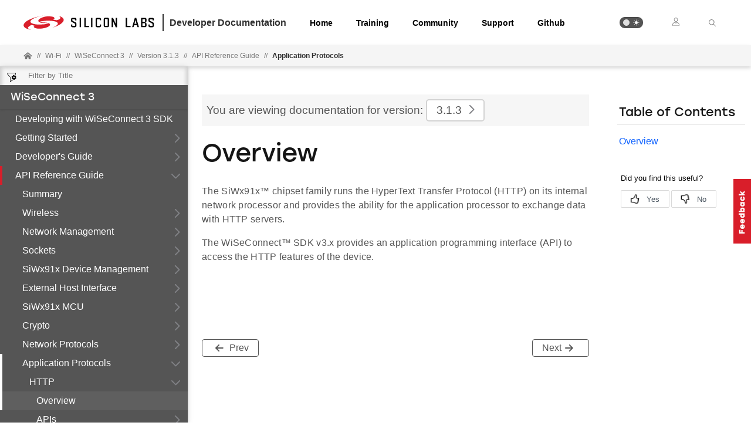

--- FILE ---
content_type: text/html; charset=utf-8
request_url: https://docs.silabs.com/wiseconnect/3.1.3/wiseconnect-api-reference-guide-http/
body_size: 6466
content:
<!DOCTYPE html>
<html lang="en" data-theme="light">
  <head>
    <meta charset="utf-8"/>
    <meta name="viewport" content="width=device-width, initial-scale=1.0">
    <meta name="description" content="HTTP - Indexpage in WiSeConnect 3 (v3.1.3) | Silicon Labs Docs">
    <meta name="docs-hierarchy" content="Documents,Documents|wiseconnect,Documents|wiseconnect|v3.1.3,Documents|wiseconnect|Latest"/>
    <title>Indexpage | HTTP | WiSeConnect 3 | v3.1.3 | Silicon Labs</title>
    <link rel="stylesheet" href="/assets/css/lpoxc96nfik.min.css">
    <link rel="canonical" href="https://docs.silabs.com/wiseconnect/3.5.3/wiseconnect-api-reference-guide-http/" />
    <script>__SUDS_DATA__=`{"menu":{"type":"docSpaceMenu","children":[{"type":"menuLink","text":"Developing with WiSeConnect 3 SDK","url":"./","docLeafId":"wiseconnect-developing-with-wiseconnect-sdk","docLeafVersion":"3.1.3"},{"type":"menuGroup","isLeafRoot":true,"title":"Getting Started","children":[{"type":"menuLink","text":"Overview","url":"index","docLeafId":"wiseconnect-getting-started","docLeafVersion":"3.1.3"},{"type":"menuLink","text":"Starting with SoC Mode","url":"getting-started-with-soc-mode","docLeafId":"wiseconnect-getting-started","docLeafVersion":"3.1.3"},{"type":"menuLink","text":"Starting with EFR32 in NCP Mode","url":"getting-started-with-ncp-mode-with-efr32","docLeafId":"wiseconnect-getting-started","docLeafVersion":"3.1.3"}],"url":"./","docLeafId":"wiseconnect-getting-started","docLeafVersion":"3.1.3"},{"isLeafRoot":true,"docLeafId":"wiseconnect-developers-guide-developing-for-silabs-hosts","type":"menuGroup","title":"Developer's Guide","children":[{"type":"menuLink","text":"Developing for SiWx91x Host","url":"./","docLeafId":"wiseconnect-developers-guide-developing-for-silabs-hosts","docLeafVersion":"3.1.3"},{"isLeafRoot":true,"docLeafId":"wiseconnect-developers-guide-prog-preprocessor-build-settings","type":"menuGroup","title":"Programming Guides","children":[{"type":"menuGroup","isLeafRoot":true,"title":"Preprocessor Build Settings","children":[{"type":"menuLink","text":"Overview","url":"index","docLeafId":"wiseconnect-developers-guide-prog-preprocessor-build-settings","docLeafVersion":"3.1.3"},{"type":"menuLink","text":"Configure Preprocessor Build Settings","url":"configure-preprocessor-build-settings","docLeafId":"wiseconnect-developers-guide-prog-preprocessor-build-settings","docLeafVersion":"3.1.3"},{"type":"menuLink","text":"List of Preprocessor Build Settings","url":"list-of-preprocessor-build-settings","docLeafId":"wiseconnect-developers-guide-prog-preprocessor-build-settings","docLeafVersion":"3.1.3"}],"url":"./","docLeafId":"wiseconnect-developers-guide-prog-preprocessor-build-settings","docLeafVersion":"3.1.3"},{"type":"externalMenuLink","text":"SiWx917 Security Overview","url":"https://github.com/SiliconLabs/wiseconnect/blob/master/docs/software-reference/developer-guides/siwx91x-security-overview.md"},{"type":"externalMenuLink","text":"SiWx917 Software Reference","url":"https://github.com/SiliconLabs/wiseconnect/blob/master/docs/software-reference/manuals/siwx91x-software-reference-manual.md"},{"type":"externalMenuLink","text":"SiWx917 SoC Manufacturing Utility User Guide","url":"https://www.silabs.com/documents/public/user-guides/ug574-siwx917-soc-manufacturing-utility-user-guide.pdf"}]},{"type":"menuGroup","title":"Migration Guides","children":[{"type":"externalMenuLink","text":"Migrating from v3.1.0","url":"https://github.com/SiliconLabs/wiseconnect/blob/master/docs/software-reference/developer-guides/migrating-from-v3-1-0.md"},{"isLeafRoot":true,"docLeafId":"wiseconnect-developers-guide-migr-overview","type":"menuGroup","title":"Migrating from v2.x","children":[{"type":"menuLink","text":"Overview","url":"./","docLeafId":"wiseconnect-developers-guide-migr-overview","docLeafVersion":"3.1.3"},{"type":"menuGroup","isLeafRoot":true,"title":"SDK Changes","children":[{"type":"menuLink","text":"Overview","url":"index","docLeafId":"wiseconnect-developers-guide-migr-sdk-changes","docLeafVersion":"3.1.3"},{"type":"menuLink","text":"Functionality Breaks","url":"functionality-breaks","docLeafId":"wiseconnect-developers-guide-migr-sdk-changes","docLeafVersion":"3.1.3"},{"type":"menuLink","text":"Build System","url":"build-system","docLeafId":"wiseconnect-developers-guide-migr-sdk-changes","docLeafVersion":"3.1.3"},{"type":"menuLink","text":"Folder Structure","url":"folder-structure","docLeafId":"wiseconnect-developers-guide-migr-sdk-changes","docLeafVersion":"3.1.3"},{"type":"menuLink","text":"Event Handling","url":"event-handling","docLeafId":"wiseconnect-developers-guide-migr-sdk-changes","docLeafVersion":"3.1.3"},{"type":"menuLink","text":"Queue Management","url":"queue-management","docLeafId":"wiseconnect-developers-guide-migr-sdk-changes","docLeafVersion":"3.1.3"},{"type":"menuLink","text":"Asynchronous API Invocation","url":"asynchronous-api-invocation","docLeafId":"wiseconnect-developers-guide-migr-sdk-changes","docLeafVersion":"3.1.3"},{"type":"menuLink","text":"Error Handling","url":"error-handling","docLeafId":"wiseconnect-developers-guide-migr-sdk-changes","docLeafVersion":"3.1.3"},{"type":"menuLink","text":"Application Components","url":"application-components","docLeafId":"wiseconnect-developers-guide-migr-sdk-changes","docLeafVersion":"3.1.3"},{"type":"menuLink","text":"Bare Metal and OS Support","url":"bare-metal-and-os-support","docLeafId":"wiseconnect-developers-guide-migr-sdk-changes","docLeafVersion":"3.1.3"},{"type":"menuLink","text":"Configuration","url":"configuration","docLeafId":"wiseconnect-developers-guide-migr-sdk-changes","docLeafVersion":"3.1.3"}],"url":"./","docLeafId":"wiseconnect-developers-guide-migr-sdk-changes","docLeafVersion":"3.1.3"},{"type":"menuLink","text":"Migration Example","url":"./","docLeafId":"wiseconnect-developers-guide-migr-example","docLeafVersion":"3.1.3"},{"type":"menuGroup","isLeafRoot":true,"title":"Migration Steps","children":[{"type":"menuLink","text":"Overview","url":"index","docLeafId":"wiseconnect-developers-guide-migr-steps","docLeafVersion":"3.1.3"},{"type":"menuLink","text":"Create Studio Project","url":"create-studio-project","docLeafId":"wiseconnect-developers-guide-migr-steps","docLeafVersion":"3.1.3"},{"type":"menuLink","text":"Update Init Code","url":"update-init-code","docLeafId":"wiseconnect-developers-guide-migr-steps","docLeafVersion":"3.1.3"},{"type":"menuLink","text":"Update Configuration","url":"update-configuration","docLeafId":"wiseconnect-developers-guide-migr-steps","docLeafVersion":"3.1.3"},{"type":"menuLink","text":"Update API Calls","url":"update-api-calls","docLeafId":"wiseconnect-developers-guide-migr-steps","docLeafVersion":"3.1.3"},{"type":"menuLink","text":"Update Callback Handlers","url":"update-callback-handlers","docLeafId":"wiseconnect-developers-guide-migr-steps","docLeafVersion":"3.1.3"},{"type":"menuLink","text":"Update Events","url":"update-events","docLeafId":"wiseconnect-developers-guide-migr-steps","docLeafVersion":"3.1.3"},{"type":"menuLink","text":"Update Enums","url":"update-enums","docLeafId":"wiseconnect-developers-guide-migr-steps","docLeafVersion":"3.1.3"},{"type":"menuLink","text":"Import Updated Code into Studio","url":"import-updated-code-into-studio","docLeafId":"wiseconnect-developers-guide-migr-steps","docLeafVersion":"3.1.3"}],"url":"./","docLeafId":"wiseconnect-developers-guide-migr-steps","docLeafVersion":"3.1.3"}]}]},{"type":"menuLink","text":"App Notes","url":"./","docLeafId":"wiseconnect-developers-guide-app-notes","docLeafVersion":"3.1.3"}]},{"isLeafRoot":true,"docLeafId":"wiseconnect-api-reference-guide-summary","type":"menuGroup","title":"API Reference Guide","children":[{"type":"menuLink","text":"Summary","url":"./","docLeafId":"wiseconnect-api-reference-guide-summary","docLeafVersion":"3.1.3"},{"isLeafRoot":true,"docLeafId":"wiseconnect-api-reference-guide-wi-fi","type":"menuGroup","title":"Wireless","children":[{"type":"menuGroup","isLeafRoot":true,"title":"Wi-Fi","children":[{"type":"menuLink","text":"Overview","url":"index","docLeafId":"wiseconnect-api-reference-guide-wi-fi","docLeafVersion":"3.1.3"},{"type":"menuLink","text":"APIs","url":"sl-wifi","children":[],"docLeafId":"wiseconnect-api-reference-guide-wi-fi","docLeafVersion":"3.1.3"}],"url":"./","docLeafId":"wiseconnect-api-reference-guide-wi-fi","docLeafVersion":"3.1.3"},{"type":"menuGroup","isLeafRoot":true,"title":"BLE","children":[{"type":"menuLink","text":"Overview","url":"index","docLeafId":"wiseconnect-api-reference-guide-ble","docLeafVersion":"3.1.3"},{"type":"menuLink","text":"APIs","url":"bluetooth","children":[],"docLeafId":"wiseconnect-api-reference-guide-ble","docLeafVersion":"3.1.3"}],"url":"./","docLeafId":"wiseconnect-api-reference-guide-ble","docLeafVersion":"3.1.3"}]},{"type":"menuGroup","isLeafRoot":true,"title":"Network Management","children":[{"type":"menuLink","text":"Overview","url":"index","docLeafId":"wiseconnect-api-reference-guide-nwk-mgmt","docLeafVersion":"3.1.3"},{"type":"menuLink","text":"APIs","url":"sl-net","children":[],"docLeafId":"wiseconnect-api-reference-guide-nwk-mgmt","docLeafVersion":"3.1.3"}],"url":"./","docLeafId":"wiseconnect-api-reference-guide-nwk-mgmt","docLeafVersion":"3.1.3"},{"type":"menuGroup","isLeafRoot":true,"title":"Sockets","children":[{"type":"menuLink","text":"Overview","url":"index","docLeafId":"wiseconnect-api-reference-guide-sockets","docLeafVersion":"3.1.3"},{"type":"menuLink","text":"APIs","url":"api","children":[],"docLeafId":"wiseconnect-api-reference-guide-sockets","docLeafVersion":"3.1.3"}],"url":"./","docLeafId":"wiseconnect-api-reference-guide-sockets","docLeafVersion":"3.1.3"},{"type":"menuGroup","isLeafRoot":true,"title":"SiWx91x Device Management","children":[{"type":"menuLink","text":"Overview","url":"index","docLeafId":"wiseconnect-api-reference-guide-si91x-driver","docLeafVersion":"3.1.3"},{"type":"menuLink","text":"APIs","url":"sl-si91-x","children":[],"docLeafId":"wiseconnect-api-reference-guide-si91x-driver","docLeafVersion":"3.1.3"}],"url":"./","docLeafId":"wiseconnect-api-reference-guide-si91x-driver","docLeafVersion":"3.1.3"},{"type":"menuGroup","isLeafRoot":true,"title":"External Host Interface","children":[{"type":"menuLink","text":"Overview","url":"index","docLeafId":"wiseconnect-api-reference-guide-ext-host-interface","docLeafVersion":"3.1.3"},{"type":"menuLink","text":"APIs","url":"external-host-interface","children":[],"docLeafId":"wiseconnect-api-reference-guide-ext-host-interface","docLeafVersion":"3.1.3"}],"url":"./","docLeafId":"wiseconnect-api-reference-guide-ext-host-interface","docLeafVersion":"3.1.3"},{"isLeafRoot":true,"docLeafId":"wiseconnect-api-reference-guide-si91x-mcu-overview","type":"menuGroup","title":"SiWx91x MCU","children":[{"type":"menuLink","text":"Overview","url":"./","docLeafId":"wiseconnect-api-reference-guide-si91x-mcu-overview","docLeafVersion":"3.1.3"},{"type":"menuGroup","isLeafRoot":true,"title":"Peripherals","children":[{"type":"menuLink","text":"APIs","url":"si91-x-peripheral-apis","children":[],"docLeafId":"wiseconnect-api-reference-guide-si91x-peripherals","docLeafVersion":"3.1.3"},{"type":"menuLink","text":"Overview","url":"index","docLeafId":"wiseconnect-api-reference-guide-si91x-peripherals","docLeafVersion":"3.1.3"}],"url":"./","docLeafId":"wiseconnect-api-reference-guide-si91x-peripherals","docLeafVersion":"3.1.3"},{"type":"menuGroup","isLeafRoot":true,"title":"Drivers","children":[{"type":"menuLink","text":"APIs","url":"si91-x-hardware-driver-apis","children":[],"docLeafId":"wiseconnect-api-reference-guide-si91x-drivers","docLeafVersion":"3.1.3"},{"type":"menuLink","text":"Overview","url":"index","docLeafId":"wiseconnect-api-reference-guide-si91x-drivers","docLeafVersion":"3.1.3"}],"url":"./","docLeafId":"wiseconnect-api-reference-guide-si91x-drivers","docLeafVersion":"3.1.3"},{"type":"menuGroup","isLeafRoot":true,"title":"Services","children":[{"type":"menuLink","text":"APIs","url":"si91-x-service-apis","children":[],"docLeafId":"wiseconnect-api-reference-guide-si91x-services","docLeafVersion":"3.1.3"},{"type":"menuLink","text":"Overview","url":"index","docLeafId":"wiseconnect-api-reference-guide-si91x-services","docLeafVersion":"3.1.3"}],"url":"./","docLeafId":"wiseconnect-api-reference-guide-si91x-services","docLeafVersion":"3.1.3"}]},{"type":"menuGroup","isLeafRoot":true,"title":"Crypto","children":[{"type":"menuLink","text":"Overview","url":"index","docLeafId":"wiseconnect-api-reference-guide-crypto","docLeafVersion":"3.1.3"},{"type":"menuLink","text":"APIs","url":"crypto","children":[],"docLeafId":"wiseconnect-api-reference-guide-crypto","docLeafVersion":"3.1.3"}],"url":"./","docLeafId":"wiseconnect-api-reference-guide-crypto","docLeafVersion":"3.1.3"},{"isLeafRoot":true,"docLeafId":"wiseconnect-api-reference-guide-ping","type":"menuGroup","title":"Network Protocols","children":[{"type":"menuGroup","isLeafRoot":true,"title":"Ping","children":[{"type":"menuLink","text":"Overview","url":"index","docLeafId":"wiseconnect-api-reference-guide-ping","docLeafVersion":"3.1.3"},{"type":"menuLink","text":"APIs","url":"sl-ping-apis","children":[],"docLeafId":"wiseconnect-api-reference-guide-ping","docLeafVersion":"3.1.3"}],"url":"./","docLeafId":"wiseconnect-api-reference-guide-ping","docLeafVersion":"3.1.3"},{"type":"menuGroup","isLeafRoot":true,"title":"SNTP","children":[{"type":"menuLink","text":"Overview","url":"index","docLeafId":"wiseconnect-api-reference-guide-sntp","docLeafVersion":"3.1.3"},{"type":"menuLink","text":"APIs","url":"service-sntp","children":[],"docLeafId":"wiseconnect-api-reference-guide-sntp","docLeafVersion":"3.1.3"}],"url":"./","docLeafId":"wiseconnect-api-reference-guide-sntp","docLeafVersion":"3.1.3"}]},{"isLeafRoot":true,"docLeafId":"wiseconnect-api-reference-guide-http","type":"menuGroup","title":"Application Protocols","children":[{"type":"menuGroup","isLeafRoot":true,"title":"HTTP","children":[{"type":"menuLink","text":"Overview","url":"index","docLeafId":"wiseconnect-api-reference-guide-http","docLeafVersion":"3.1.3"},{"type":"menuLink","text":"APIs","url":"service-http","children":[],"docLeafId":"wiseconnect-api-reference-guide-http","docLeafVersion":"3.1.3"}],"url":"./","docLeafId":"wiseconnect-api-reference-guide-http","docLeafVersion":"3.1.3"},{"type":"menuGroup","isLeafRoot":true,"title":"MQTT","children":[{"type":"menuLink","text":"Overview","url":"index","docLeafId":"wiseconnect-api-reference-guide-mqtt","docLeafVersion":"3.1.3"},{"type":"menuLink","text":"APIs","url":"service-mqtt","children":[],"docLeafId":"wiseconnect-api-reference-guide-mqtt","docLeafVersion":"3.1.3"}],"url":"./","docLeafId":"wiseconnect-api-reference-guide-mqtt","docLeafVersion":"3.1.3"}]},{"type":"menuGroup","isLeafRoot":true,"title":"Status Codes","children":[{"type":"menuLink","text":"Overview","url":"index","docLeafId":"wiseconnect-api-reference-guide-err-codes","docLeafVersion":"3.1.3"},{"type":"menuLink","text":"Additional Status Codes","url":"sl-additional-status-errors","children":[],"docLeafId":"wiseconnect-api-reference-guide-err-codes","docLeafVersion":"3.1.3"}],"url":"./","docLeafId":"wiseconnect-api-reference-guide-err-codes","docLeafVersion":"3.1.3"}]},{"type":"menuLink","text":"Examples","url":"./","docLeafId":"wiseconnect-examples","docLeafVersion":"3.1.3"},{"isLeafRoot":true,"docLeafId":"wiseconnect-glossary","type":"menuGroup","title":"Additional Topics","children":[{"type":"menuLink","text":"Glossary","url":"./","docLeafId":"wiseconnect-glossary","docLeafVersion":"3.1.3"},{"type":"externalMenuLink","text":"SiWx917 SoC Datasheet","url":"https://www.silabs.com/documents/public/data-sheets/siwg917-datasheet.pdf"},{"type":"externalMenuLink","text":"SiWx917 NCP Datasheet","url":"https://www.silabs.com/documents/public/data-sheets/siwx917-ncp-datasheet.pdf"},{"type":"externalMenuLink","text":"BRD4338A Radio Board User Guide","url":"https://www.silabs.com/documents/public/user-guides/ug562-brd4338a-user-guide.pdf"},{"type":"externalMenuLink","text":"BRD8045 Adaptor Board User Guide","url":"https://www.silabs.com/documents/public/user-guides/ug569-brd8045-user-guide.pdf"}]}]},"docSpace":{"docLeafIndex":{"wiseconnect-api-reference-guide-ble":"3.1.3","wiseconnect-api-reference-guide-crypto":"3.1.3","wiseconnect-api-reference-guide-err-codes":"3.1.3","wiseconnect-api-reference-guide-ext-host-interface":"3.1.3","wiseconnect-api-reference-guide-http":"3.1.3","wiseconnect-api-reference-guide-mqtt":"3.1.3","wiseconnect-api-reference-guide-nwk-mgmt":"3.1.3","wiseconnect-api-reference-guide-ping":"3.1.3","wiseconnect-api-reference-guide-si91x-driver":"3.1.3","wiseconnect-api-reference-guide-si91x-drivers":"3.1.3","wiseconnect-api-reference-guide-si91x-mcu-overview":"3.1.3","wiseconnect-api-reference-guide-si91x-peripherals":"3.1.3","wiseconnect-api-reference-guide-si91x-services":"3.1.3","wiseconnect-api-reference-guide-sntp":"3.1.3","wiseconnect-api-reference-guide-sockets":"3.1.3","wiseconnect-api-reference-guide-summary":"3.1.3","wiseconnect-api-reference-guide-wi-fi":"3.1.3","wiseconnect-developers-guide-app-notes":"3.1.3","wiseconnect-developers-guide-developing-for-silabs-hosts":"3.1.3","wiseconnect-developers-guide-migr-example":"3.1.3","wiseconnect-developers-guide-migr-overview":"3.1.3","wiseconnect-developers-guide-migr-sdk-changes":"3.1.3","wiseconnect-developers-guide-migr-steps":"3.1.3","wiseconnect-developers-guide-prog-preprocessor-build-settings":"3.1.3","wiseconnect-developing-with-wiseconnect-sdk":"3.1.3","wiseconnect-examples":"3.1.3","wiseconnect-getting-started":"3.1.3","wiseconnect-glossary":"3.1.3"},"id":"wiseconnect","rootDocLeaf":{"id":"wiseconnect-developing-with-wiseconnect-sdk","version":"3.1.3"},"title":"WiSeConnect 3","version":"3.1.3","semver":"3.1.3","path":"/wiseconnect/3.1.3/wiseconnect-developing-with-wiseconnect-sdk/"},"docLeaf":{"id":"wiseconnect-api-reference-guide-http","title":"HTTP","version":"3.1.3","publication":{"releaseToken":"159891fb-0466-48a9-b9bc-bc1493ab3bab","publishDate":"2024-02-14 15:18:35"},"semver":"3.1.3","path":"/d/wiseconnect-api-reference-guide-http/3.1.3/"},"tagSet":{"type":"tagSet","tags":{"docs-hierarchy":"Documents,Documents|wiseconnect,Documents|wiseconnect|v3.1.3,Documents|wiseconnect|Latest"}},"relPath":"../../..","spacePdfExists":false,"versionsHistory":{"latest":"3.5.3","versions":["3.5.3","3.5.2","3.5.1","3.5.0","3.4.2","3.4.1","3.4.0","3.3.4","3.3.3","3.3.2","3.3.1","3.3.0","3.2.0","3.1.4","3.1.3","3.1.2","3.1.1","3.1.0","3.0.13","3.0.12","3.0.10","3.0.9"],"majorVersions":["v3"]},"leafPdfExists":false}`</script>
    <script>__HYDRATE__=`true` === 'true'</script>
    <script>_SUDS_INFO_=`{"releaseToken":"159891fb-0466-48a9-b9bc-bc1493ab3bab","publishDate":"2024-02-14 15:18:35","version":"1.56.2","shortHash":"21ffea3"}`</script>
    <script>
      const html = document.querySelector('html')

      function getCurrentTheme() {
        // Check if the user has a theme preference stored in local storage
        const localStorageTheme = localStorage.getItem('theme');
        if (localStorageTheme) {
          return localStorageTheme;
        }

        const systemDark = window.matchMedia('(prefers-color-scheme: dark)');
        return systemDark.matches ? 'dark' : 'light';
      }

      html?.setAttribute('data-theme', getCurrentTheme())
    </script>
    
  <script src="//assets.adobedtm.com/3190d43a5459fc8adf7e79701f27ec76e8640f17/satelliteLib-90b20114fd9a5a718deac08d9895cd97209e7a18.js"></script>


    
  <script defer
    src="https://widget.kapa.ai/kapa-widget.bundle.js"
    data-website-id="e904ad66-07f1-4600-9d71-07208b52fe2f"
    data-bot-protection-mechanism="hcaptcha"
    data-project-name="Silicon Labs"
    data-project-color="#5b4cfe"
    data-button-bg-color="#FFF"
    data-button-hover-bg-color="#FFF"
    data-button-border="#FFF"
    data-button-text-color="#000000"
    data-button-text-font-weight="normal"
    data-project-logo="https://avatars.githubusercontent.com/u/7750191?s=280&v=4"
    data-modal-example-questions="How do I get started with Simplicity Studio for VS Code?, How do I select a protocol for my IoT project?"
    data-search-mode-enabled="true"
    data-modal-override-open-class="kapa-open"
    data-modal-override-open-class-search="kapa-search"
    data-search-result-primary-text-color="#5B4CFE"
    data-search-show-more-button-text-color="#5B4CFE"
    data-button-image-height="11,2"
    data-button-bg-color="#D91E2A"
    data-modal-disclaimer="AI content may be inaccurate. Check results. | [Terms of Use](https://www.silabs.com/about-us/legal/terms-of-use)"
    data-user-analytics-fingerprint-enabled="true"
    data-mcp-enabled = "true"
    data-mcp-server-url="https://silabs.mcp.kapa.ai"
    data-mcp-button-text = "Silicon Labs Docs MCP"
  ></script>


  </head>
  <body>
    <div class="doc_top"><div id="header"><div id="page-header" class="header"><div class="header_left"><div class="header_logo"><a href="https://docs.silabs.com"><img class="header_img" src="/assets/images/logo.svg" alt="Silabs Logo"/></a></div><div class="header_title"><div>Developer Documentation</div></div></div><div class="header_tabs"><ul class="tab_list"><li class="tab_items"><a class="header_tab" href="/" target="_blank">Home</a></li><li class="tab_items"><a class="header_tab" href="https://www.silabs.com/support/training" target="_blank" rel="noreferrer">Training</a></li><li class="tab_items"><a class="header_tab" href="https://community.silabs.com/" target="_blank" rel="noreferrer">Community</a></li><li class="tab_items"><a class="header_tab" href="https://www.silabs.com/support" target="_blank" rel="noreferrer">Support</a></li><li class="tab_items github_tab"><a class="header_tab" href="https://github.com/SiliconLabs" target="_blank" rel="noreferrer">Github</a></li></ul></div><div class="header_right"><ul class="tab_list"><li class="tab_items"><div class="theme_btn" role="button" tabindex="0" aria-label="Toggle Theme" data-theme-toggle="true"><div class="theme_indicator"></div><div class="theme_container"><div class="theme_moon_icon"></div><div class="theme_sun_icon"></div></div></div></li><li class="tab_items tab_items_user"><button><img src="/assets/images/icons/user.svg" alt="Silabs Login"/></button><ul class="nav__submenu"><li><a href="#page-header" class="nav__submenu-item">Login</a></li><li><a class="nav__submenu-item" href="https://community.silabs.com/SL_CommunitiesSelfReg">Register</a></li></ul></li><li class="tab_items kapa-open" data-test-id="header-search"><img src="/assets/images/icons/icon-ionic-ios-search.svg" alt="Silabs Search"/></li></ul></div></div></div><div class="breadcrumbs"><ul class="breadcrumb_list"><li class="breadcrumb_item home_icon"><a class="" href="https://docs.silabs.com"><img src="/assets/images/icons/home-alt.svg" alt="Silabs Home"/></a></li><li class="breadcrumb_item home-separator">//</li><li class="breadcrumb_item"><div class="doc_path"><ul class="doc_root_link"><a href="https://docs.silabs.com/wi-fi" class="doc_path_list"><span>Wi-Fi</span></a><span class="separator">//</span><a href="/wiseconnect/3.1.3/wiseconnect-developing-with-wiseconnect-sdk/" class="doc_path_list"><span>WiSeConnect 3</span></a><span class="separator">//</span><a href="/wiseconnect/3.1.3/wiseconnect-developing-with-wiseconnect-sdk/" class="doc_path_list"><span>Version 3.1.3</span></a><div><span class="separator">//</span><a href="/wiseconnect/3.1.3/wiseconnect-api-reference-guide-summary/" class="doc_path_list"><span>API Reference Guide</span></a></div><div><span class="separator">//</span><a href="/wiseconnect/3.1.3/wiseconnect-api-reference-guide-http/" class="doc_path_list"><span>Application Protocols</span></a></div></ul></div></li></ul></div></div><div id="dyn-nav"><nav class="navbar"><div class="search-bar" data-test-id="mobile-search-bar"><input type="text" class="search-input" placeholder="search" value=""/><input type="button" class="search-button" data-test-id="mobile-search-open"/></div><div class="menu-icon" data-test-id="mobile-menu-open" tabindex="0" role="button"></div><div class="container"><a href="/"><img class="container-logo" src="/assets/images/logo-white-footer.png" alt="Logo"/></a></div><div class="toggle-theme-mobile-wrapper"><div class="theme_btn" role="button" tabindex="0" aria-label="Toggle Theme" data-theme-toggle="true"><div class="theme_indicator"></div><div class="theme_container"><div class="theme_moon_icon"></div><div class="theme_sun_icon"></div></div></div></div></nav><nav class="menu nocontent" data-test-id="desktop-search-bar"><div class="search-bar"><input type="button" id="filter-button" class="filter-button"/><input type="text" id="search-input" class="search-input" placeholder="Filter by Title" value=""/><div class="search-site false" tabindex="0" role="button"><ul class="not-start"></ul></div></div><div class="main" id="js-menu" data-test-id="menu"><h3 id="WiSeConnect 3" data-test-id="docspace-menu-title" class="doc-object-title"><a href="/wiseconnect/3.1.3/wiseconnect-developing-with-wiseconnect-sdk/">WiSeConnect 3</a></h3><ul><li><a target="" rel="noopener noreferrer" href="/wiseconnect/3.1.3/wiseconnect-developing-with-wiseconnect-sdk/" data-test-id="menu-link" class="">Developing with WiSeConnect 3 SDK<div class="menu-indicator"></div></a></li><ul><li><a href="/wiseconnect/3.1.3/wiseconnect-getting-started/" data-test-id="menu-group" class="has-menu ">Getting Started<div class="right-caret"></div><div class="menu-indicator"></div></a><ul></ul></li></ul><ul><li><a href="/wiseconnect/3.1.3/wiseconnect-developers-guide-developing-for-silabs-hosts/" data-test-id="menu-group" class="has-menu ">Developer&#x27;s Guide<div class="right-caret"></div><div class="menu-indicator"></div></a><ul></ul></li></ul><ul><li><a href="/wiseconnect/3.1.3/wiseconnect-api-reference-guide-summary/" data-test-id="menu-group" class="has-menu is-expanded">API Reference Guide<div class="down-caret"></div><div class="menu-indicator"></div></a><ul><li><a target="" rel="noopener noreferrer" href="/wiseconnect/3.1.3/wiseconnect-api-reference-guide-summary/" data-test-id="menu-link" class="">Summary<div class="menu-indicator"></div></a></li><ul><li><a href="/wiseconnect/3.1.3/wiseconnect-api-reference-guide-wi-fi/" data-test-id="menu-group" class="has-menu ">Wireless<div class="right-caret"></div><div class="menu-indicator"></div></a><ul></ul></li></ul><ul><li><a href="/wiseconnect/3.1.3/wiseconnect-api-reference-guide-nwk-mgmt/" data-test-id="menu-group" class="has-menu ">Network Management<div class="right-caret"></div><div class="menu-indicator"></div></a><ul></ul></li></ul><ul><li><a href="/wiseconnect/3.1.3/wiseconnect-api-reference-guide-sockets/" data-test-id="menu-group" class="has-menu ">Sockets<div class="right-caret"></div><div class="menu-indicator"></div></a><ul></ul></li></ul><ul><li><a href="/wiseconnect/3.1.3/wiseconnect-api-reference-guide-si91x-driver/" data-test-id="menu-group" class="has-menu ">SiWx91x Device Management<div class="right-caret"></div><div class="menu-indicator"></div></a><ul></ul></li></ul><ul><li><a href="/wiseconnect/3.1.3/wiseconnect-api-reference-guide-ext-host-interface/" data-test-id="menu-group" class="has-menu ">External Host Interface<div class="right-caret"></div><div class="menu-indicator"></div></a><ul></ul></li></ul><ul><li><a href="/wiseconnect/3.1.3/wiseconnect-api-reference-guide-si91x-mcu-overview/" data-test-id="menu-group" class="has-menu ">SiWx91x MCU<div class="right-caret"></div><div class="menu-indicator"></div></a><ul></ul></li></ul><ul><li><a href="/wiseconnect/3.1.3/wiseconnect-api-reference-guide-crypto/" data-test-id="menu-group" class="has-menu ">Crypto<div class="right-caret"></div><div class="menu-indicator"></div></a><ul></ul></li></ul><ul><li><a href="/wiseconnect/3.1.3/wiseconnect-api-reference-guide-ping/" data-test-id="menu-group" class="has-menu ">Network Protocols<div class="right-caret"></div><div class="menu-indicator"></div></a><ul></ul></li></ul><ul><li><a href="/wiseconnect/3.1.3/wiseconnect-api-reference-guide-http/" data-test-id="menu-group" class="has-menu is-expanded">Application Protocols<div class="down-caret"></div><div class="menu-indicator"></div></a><ul><ul><li><a href="/wiseconnect/3.1.3/wiseconnect-api-reference-guide-http/" data-test-id="menu-group" class="has-menu is-expanded">HTTP<div class="down-caret"></div><div class="menu-indicator"></div></a><ul><li><a target="" rel="noopener noreferrer" href="/wiseconnect/3.1.3/wiseconnect-api-reference-guide-http/" data-test-id="menu-link" class="is-active ">Overview<div class="menu-indicator"></div></a></li><li><a target="" rel="noopener noreferrer" href="/wiseconnect/3.1.3/wiseconnect-api-reference-guide-http/service-http" data-test-id="menu-link" class="has-menu ">APIs<div class="right-caret"></div><div class="menu-indicator"></div></a><ul></ul></li></ul></li></ul><ul><li><a href="/wiseconnect/3.1.3/wiseconnect-api-reference-guide-mqtt/" data-test-id="menu-group" class="has-menu ">MQTT<div class="right-caret"></div><div class="menu-indicator"></div></a><ul></ul></li></ul></ul></li></ul><ul><li><a href="/wiseconnect/3.1.3/wiseconnect-api-reference-guide-err-codes/" data-test-id="menu-group" class="has-menu ">Status Codes<div class="right-caret"></div><div class="menu-indicator"></div></a><ul></ul></li></ul></ul></li></ul><li><a target="" rel="noopener noreferrer" href="/wiseconnect/3.1.3/wiseconnect-examples/" data-test-id="menu-link" class="">Examples<div class="menu-indicator"></div></a></li><ul><li><a href="/wiseconnect/3.1.3/wiseconnect-glossary/" data-test-id="menu-group" class="has-menu ">Additional Topics<div class="right-caret"></div><div class="menu-indicator"></div></a><ul></ul></li></ul></ul></div><div id="split-bar" role="button" tabindex="0"></div></nav></div><div class="content-area"><div class="banners-section"></div><div class="main"><main class="main-content content suds-content"><article class=""><div class="content-top"><div id="banner" class="banner">You are viewing documentation for version:<button class="version-dropdown"><span data-test-id="current-version"><button class="docspace-version"><span>3.1.3</span></button></span><div id="caret" class="right-caret" data-test-id="toggle-major-versions"></div></button></div></div><div class="textblock" data-banner-type="no-banner"><h1>Overview<span id="overview" class="self-anchor"><a class="perm" href="#overview">#</a></span></h1><p style="color:inherit">The SiWx91x™ chipset family runs the HyperText Transfer Protocol (HTTP) on its internal network processor and provides the ability for the application processor to exchange data with HTTP servers.</p><p style="color:inherit">The WiSeConnect™ SDK v3.x provides an application programming interface (API) to access the HTTP features of the device. </p></div></article><footer class="footer-commons-msg"></footer><div class="light_theme hidden-lg" ub-in-page="634f96f53042a864e44b82f8"></div><div class="dark_theme hidden-lg" ub-in-page="6735652b86eaf07b7012c67e"></div><div id="page-nav-buttons" class="page-nav-buttons"></div></main><aside class="toc-aside aside-anchor"><div class="table-content"><h3>Table of Contents</h3><hr/><ul class="toc"><li><a class="toc-items" href="#overview" title="Overview">Overview</a></li></ul></div><div class="light_theme" ub-in-page="634f96f53042a864e44b82f8"></div><div class="dark_theme" ub-in-page="672d9888dabb5767bd72b6f5"></div></aside></div><footer class="suds-footer"><div class="suds-footer-logo-link"><img class="suds-footer-logo" src="/assets/images/logo-white-footer.png" alt="Logo"/><div class="suds-footer-links"><a href="/wiseconnect/3.1.3/version-history" target="_blank" rel="noopener noreferrer">Version History</a><a href="https://www.silabs.com" target="_blank" rel="noopener noreferrer">Support</a><a href="https://www.silabs.com/about-us" target="_blank" rel="noopener noreferrer">About Us</a><a href="https://community.silabs.com/" target="_blank" rel="noopener noreferrer">Community</a><a href="https://www.silabs.com/about-us/contact-us" target="_blank" rel="noopener noreferrer">Contact Us</a><a href="https://www.silabs.com/about-us/legal" target="_blank" rel="noopener noreferrer">Privacy and Terms</a><a href="mailto:feedback@silabs.com" target="_blank" rel="noopener noreferrer">Site Feedback</a></div></div><div class="suds-footer-copyright">Copyright © 2026 Silicon Laboratories. All rights reserved.</div></footer></div>
    
  <script type="text/javascript">
    try {
       _satellite.pageBottom();
    } catch(err) {
       console.log("Adobe DTM (Analytics) _satellite has not been loaded. Is there any chance you're using an AdBlocker?");
    }
  </script>


    <!-- begin usabilla embed code -->
<script>/*{literal}<![CDATA[*/window.usabilla||function(){var a=window,d=a.document,c={},f=d.createElement("div"),h=!1,a=a.usabilla=function(){(c.a=c.a||[]).push(arguments)};a._=c;c.ids={};f.style.display="none";(function(){if(!d.body)return setTimeout(arguments.callee,100);d.body.insertBefore(f,d.body.firstChild).id="usabilla";h=!0})();a.load=function(a,g,k){if(!c.ids[g]){var e=c.ids={};e.url="//"+a+"/"+g+".js?s1";e.config=k;setTimeout(function(){if(!h)return setTimeout(arguments.callee,100);var b=d.createElement("iframe"),a;b.id="usabilla-"+g;/MSIE[ ]+6/.test(navigator.userAgent)&&(b.src="javascript:false");f.appendChild(b);try{b.contentWindow.document.open()}catch(c){e.domain=d.domain,a="javascript:var d=document.open();d.domain='"+e.domain+"';",b.src=a+"void(0);"}try{var l=b.contentWindow.document;l.write(["<!DOCTYPE html><html><head></head><body onload=\"var d = document;d.getElementsByTagName('head')[0].appendChild(d.createElement('script')).src='",e.url,"'\"></body></html>"].join(""));l.close()}catch(m){b.src=a+'d.write("'+loaderHtml().replace(/"/g,String.fromCharCode(92)+'"')+'");d.close();'}b.contentWindow.config=k;b.contentWindow.SCRIPT_ID=g},0)}}}();
   window.usabilla.load("w.usabilla.com", "effc008d13a5");
   /*]]>{/literal}*/</script>
   <!-- end usabilla embed code -->
    <!-- begin usabilla embed code -->
<script>/*{literal}<![CDATA[*/window.usabilla||function(){var a=window,d=a.document,c={},f=d.createElement("div"),h=!1,a=a.usabilla=function(){(c.a=c.a||[]).push(arguments)};a._=c;c.ids={};f.style.display="none";(function(){if(!d.body)return setTimeout(arguments.callee,100);d.body.insertBefore(f,d.body.firstChild).id="usabilla";h=!0})();a.load=function(a,g,k){if(!c.ids[g]){var e=c.ids={};e.url="//"+a+"/"+g+".js?s1";e.config=k;setTimeout(function(){if(!h)return setTimeout(arguments.callee,100);var b=d.createElement("iframe"),a;b.id="usabilla-"+g;/MSIE[ ]+6/.test(navigator.userAgent)&&(b.src="javascript:false");f.appendChild(b);try{b.contentWindow.document.open()}catch(c){e.domain=d.domain,a="javascript:var d=document.open();d.domain='"+e.domain+"';",b.src=a+"void(0);"}try{var l=b.contentWindow.document;l.write(["<!DOCTYPE html><html><head></head><body onload=\"var d = document;d.getElementsByTagName('head')[0].appendChild(d.createElement('script')).src='",e.url,"'\"></body></html>"].join(""));l.close()}catch(m){b.src=a+'d.write("'+loaderHtml().replace(/"/g,String.fromCharCode(92)+'"')+'");d.close();'}b.contentWindow.config=k;b.contentWindow.SCRIPT_ID=g},0)}}}();
   window.usabilla.load("w.usabilla.com", "f7a057456879");
   /*]]>{/literal}*/</script>
   <!-- end usabilla embed code -->
  </body>
  <footer>
    <script src='/assets/js/app.3dd12f5a0f86b29b52dc.bundle.js'></script>
  </footer>
</html>


--- FILE ---
content_type: text/plain
request_url: https://c.6sc.co/?m=1
body_size: 194
content:
6suuid=a0aa371779ba0c006b657069cd020000cf452c00

--- FILE ---
content_type: text/plain
request_url: https://c.6sc.co/?m=1
body_size: 194
content:
6suuid=a0aa371779ba0c006b657069cd020000cf452c00

--- FILE ---
content_type: text/plain
request_url: https://c.6sc.co/?m=1
body_size: 194
content:
6suuid=a0aa371779ba0c006b657069cd020000cf452c00